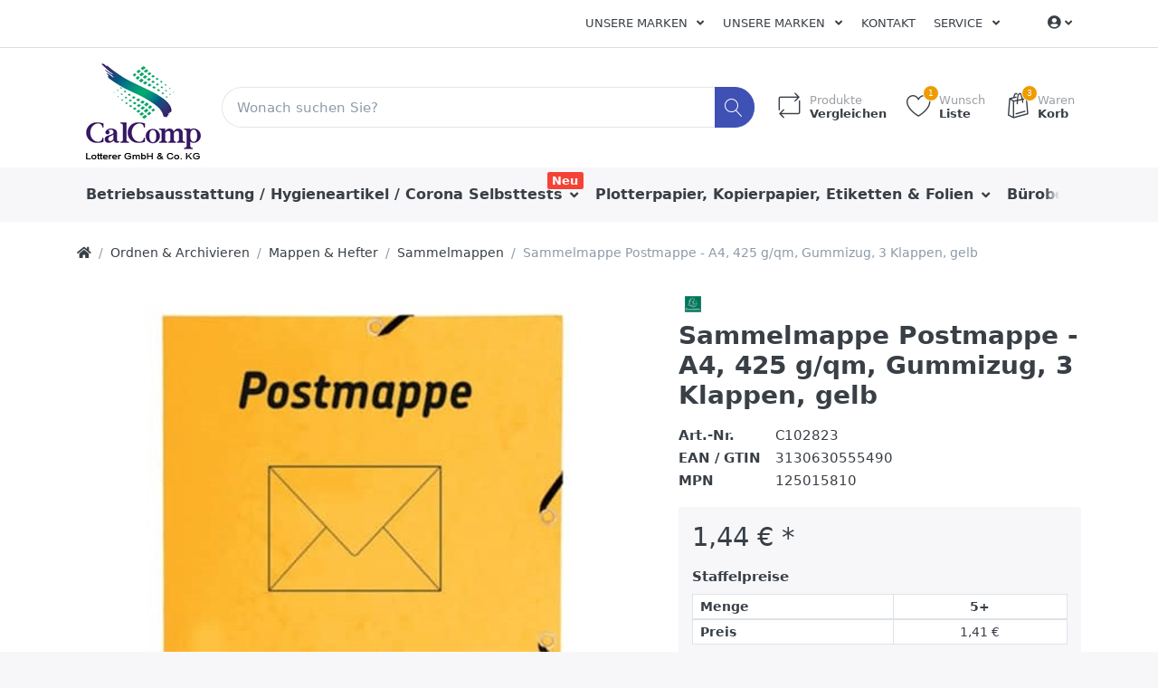

--- FILE ---
content_type: text/html; charset=utf-8
request_url: https://www.lotterer.de/p/sammelmappe-postmappe-a4-425-g-qm-gummizug-3-klappen-gelb
body_size: 22905
content:

<!DOCTYPE html>
<html  id="" lang="de" dir="ltr" data-pnotify-firstpos1="0">
<head>
    <meta charset="utf-8">
    <title itemprop="name">Lotterer GmbH & Co. KG. Sammelmappe Postmappe - A4, 425 g/qm, Gummizug, 3 Klappen, gelb</title>
    <meta http-equiv="x-ua-compatible" content="ie=edge">
    <meta name="viewport" content="width=device-width, initial-scale=1.0, maximum-scale=1.0, minimum-scale=1.0, user-scalable=no, viewport-fit=cover, shrink-to-fit=no">
    <meta name="HandheldFriendly" content="true">
    <meta name="description" content="Ihr professioneller Bürohändler, hier erhalten Sie alles für ihr Büro, sämtliches Büromaterial sowie Tinte, Toner, Kopierpapier, Drucker, Plotter Papier, Kaffee, Hygieneartikel, Toilettenpapier, Küchenrollen und vieles mehr" />
    <meta name="keywords" content="Lotterer, Lotterer GmbH &amp; Co. KG, Lotterer.de, Büro, Tinte, Toner, Plotter, Plotterpapier, office, Office, Büromaterialien, OCE, Canon, HP , Brother, PPC Rollen, Kopierpapier, Drucker, Plotter Papier, Kaffee, Toilettenpapier, Küchenrollen, Hygieneartikel, Toilettenpapier, Fair Paper, Fairpaper, Canon, OCE, HP, Brother, Kaffee," />
    <meta name="generator" content="Smartstore 4.1.0.0" />
    <meta property="sm:root" content="/" />



    



<script>
    try {
        if (typeof navigator === 'undefined') navigator = {};
        html = document.documentElement;
        if (/Edge\/\d+/.test(navigator.userAgent)) { html.className += ' edge' }
        else if ('mozMatchesSelector' in html) { html.className += ' moz' }
        else if (/iPad|iPhone|iPod/.test(navigator.userAgent) && !window.MSStream) { html.className += ' ios' }
        else if ('webkitMatchesSelector' in html) { html.className += ' wkit' }
        else if (/constructor/i.test(window.HTMLElement)) { html.className += ' safari' };
        html.className += (this.top === this.window ? ' not-' : ' ') + 'framed';
    } catch (e) { }
</script>
<!--[if !IE]>-->
<script>var ieMode = 0; try { if (document.documentMode) { ieMode = document.documentMode; html.className += ' ie iepost8 ie' + document.documentMode } else { html.className += ' not-ie' }; } catch (e) { }; navigator.isIE = ieMode</script>
<!-- <![endif]-->

<script>
    if (navigator.isIE) {
        document.addEventListener('DOMContentLoaded', function () {
            // Add html alert after header, before content
            const alert = document.createElement('div');
            alert.className = 'container alert alert-warning mt-3';
            alert.innerText = "Sie verwenden einen nicht unterstützten Browser! Bitte ziehen Sie in Betracht, zu einem modernen Browser wie Google Chrome, Firefox oder Opera zu wechseln, um Ihr Einkaufserlebnis in vollen Zügen genießen zu können.";
            const page = document.getElementsByClassName('page-main');
            if (page.length < 1) return;

            const content = document.getElementById('content-wrapper');
            if (!content) return;

            page[0].insertBefore(alert, content);
        });
    }
</script>

    
    <meta name="accept-language" content="de-DE"/>


<script>
	window.Res = {
 "Common.Notification": "Benachrichtigung",  "Common.Close": "Schließen",  "Common.On": "An",  "Common.OK": "OK",  "Common.Cancel": "Abbrechen",  "Common.Off": "Aus",  "Common.CtrlKey": "Strg",  "Common.ShiftKey": "Umschalt",  "Common.AltKey": "Alt",  "Common.DelKey": "Entf",  "Common.EnterKey": "Eingabe",  "Common.EscKey": "Esc",  "Products.Longdesc.More": "Mehr anzeigen",  "Products.Longdesc.Less": "Weniger anzeigen",  "Jquery.Validate.Email": "Bitte geben Sie eine gültige E-Mail-Adresse ein.",  "Jquery.Validate.Required": "Diese Angabe ist erforderlich.",  "Jquery.Validate.Remote": "Bitte korrigieren Sie dieses Feld.",  "Jquery.Validate.Url": "Bitte geben Sie eine gültige URL ein.",  "Jquery.Validate.Date": "Bitte geben Sie ein gültiges Datum ein.",  "Jquery.Validate.DateISO": "Bitte geben Sie ein gültiges Datum (nach ISO) ein.",  "Jquery.Validate.Number": "Bitte geben Sie eine gültige Nummer ein.",  "Jquery.Validate.Digits": "Bitte geben Sie nur Ziffern ein.",  "Jquery.Validate.Creditcard": "Bitte geben Sie eine gültige Kreditkartennummer ein.",  "Jquery.Validate.Equalto": "Wiederholen Sie bitte die Eingabe.",  "Jquery.Validate.Maxlength": "Bitte geben Sie nicht mehr als {0} Zeichen ein.",  "Jquery.Validate.Minlength": "Bitte geben Sie mindestens {0} Zeichen ein.",  "Jquery.Validate.Rangelength": "Die Länge der Eingabe darf minimal {0} und maximal {1} Zeichen lang sein.",  "jquery.Validate.Range": "Bitte geben Sie einen Wert zwischen {0} und {1} ein.",  "Jquery.Validate.Max": "Bitte geben Sie einen Wert kleiner oder gleich {0} ein.",  "Jquery.Validate.Min": "Bitte geben Sie einen Wert größer oder gleich {0} ein.",  "Admin.Common.AreYouSure": "Sind Sie sicher?",  "FileUploader.Dropzone.Message": "Zum Hochladen Dateien hier ablegen oder klicken",  "FileUploader.Dropzone.DictDefaultMessage": "Dateien zum Hochladen hier ablegen",  "FileUploader.Dropzone.DictFallbackMessage": "Ihr Browser unterstützt keine Datei-Uploads per Drag'n'Drop.",  "FileUploader.Dropzone.DictFallbackText": "Bitte benutzen Sie das untenstehende Formular, um Ihre Dateien wie in längst vergangenen Zeiten hochzuladen.",  "FileUploader.Dropzone.DictFileTooBig": "Die Datei ist zu groß ({{filesize}}MB). Maximale Dateigröße: {{maxFilesize}}MB.",  "FileUploader.Dropzone.DictInvalidFileType": "Dateien dieses Typs können nicht hochgeladen werden.",  "FileUploader.Dropzone.DictResponseError": "Der Server gab die Antwort {{statusCode}} zurück.",  "FileUploader.Dropzone.DictCancelUpload": "Upload abbrechen",  "FileUploader.Dropzone.DictUploadCanceled": "Upload abgebrochen.",  "FileUploader.Dropzone.DictCancelUploadConfirmation": "Sind Sie sicher, dass Sie den Upload abbrechen wollen?",  "FileUploader.Dropzone.DictRemoveFile": "Datei entfernen",  "FileUploader.Dropzone.DictMaxFilesExceeded": "Sie können keine weiteren Dateien hochladen.",  "FileUploader.StatusWindow.Uploading.File": "Datei wird hochgeladen",  "FileUploader.StatusWindow.Uploading.Files": "Dateien werden hochgeladen",  "FileUploader.StatusWindow.Complete.File": "Upload abgeschlossen",  "FileUploader.StatusWindow.Complete.Files": "Uploads abgeschlossen",  "FileUploader.StatusWindow.Canceled.File": "Upload abgebrochen",  "FileUploader.StatusWindow.Canceled.Files": "Uploads abgebrochen",     };

    window.ClientId = "109d05b6-674d-41ae-94d8-abb66847c4fd";
</script>


    
    <link as="image" href="//www.lotterer.de/media/332322/content/Lotterer_Logo_04_web.jpg" rel="preload" />
<link as="font" crossorigin="" href="/Content/fontastic/fonts/fontastic.woff" rel="preload" />
<link as="font" crossorigin="" href="/Content/vendors/fa5/webfonts/fa-solid-900.woff2" rel="preload" />
<link as="font" crossorigin="" href="/Content/vendors/fa5/webfonts/fa-regular-400.woff2" rel="preload" />


    

    <link rel="shortcut icon" href="//www.lotterer.de/media/332324/content/favicon.ico?v=4.1" />

    <!-- png icons -->
    <link rel="icon" type="image/png" sizes="16x16" href="//www.lotterer.de/media/332323/content/Icon_CalComp.png?size=16">
    <link rel="icon" type="image/png" sizes="32x32" href="//www.lotterer.de/media/332323/content/Icon_CalComp.png?size=32">
    <link rel="icon" type="image/png" sizes="96x96" href="//www.lotterer.de/media/332323/content/Icon_CalComp.png?size=96">
    <link rel="icon" type="image/png" sizes="196x196" href="//www.lotterer.de/media/332323/content/Icon_CalComp.png?size=196">

    <!-- Apple touch icons -->
    <link rel="apple-touch-icon" sizes="57x57" href="//www.lotterer.de/media/332329/content/Lotterer_Icon_web.jpg?size=57">
    <link rel="apple-touch-icon" sizes="60x60" href="//www.lotterer.de/media/332329/content/Lotterer_Icon_web.jpg?size=60">
    <link rel="apple-touch-icon" sizes="72x72" href="//www.lotterer.de/media/332329/content/Lotterer_Icon_web.jpg?size=72">
    <link rel="apple-touch-icon" sizes="76x76" href="//www.lotterer.de/media/332329/content/Lotterer_Icon_web.jpg?size=76">
    <link rel="apple-touch-icon" sizes="114x114" href="//www.lotterer.de/media/332329/content/Lotterer_Icon_web.jpg?size=114">
    <link rel="apple-touch-icon" sizes="120x120" href="//www.lotterer.de/media/332329/content/Lotterer_Icon_web.jpg?size=120">
    <link rel="apple-touch-icon" sizes="144x144" href="//www.lotterer.de/media/332329/content/Lotterer_Icon_web.jpg?size=144">
    <link rel="apple-touch-icon" sizes="152x152" href="//www.lotterer.de/media/332329/content/Lotterer_Icon_web.jpg?size=152">
    <link rel="apple-touch-icon" sizes="180x180" href="//www.lotterer.de/media/332329/content/Lotterer_Icon_web.jpg?size=180">

    <!-- Microsoft tiles -->
        <meta name="msapplication-TileColor" content="#ffffff">
    <meta name="msapplication-TileImage" content="//www.lotterer.de/media/332323/content/Icon_CalComp.png?size=144">
    <meta name="msapplication-config" content="/browserconfig.xml" />


    <link href="/bundles/css/kaiwroqv5h-z1rrtpbcsflbsbcvwh2pvbrxbslqbuw41?v=r_iu9C0McGILBwpJ5Jh0sPHr58ocqkB_QNBUvsmdW201" rel="stylesheet"/>

<link href="/Themes/Flex/Content/theme.scss" rel="stylesheet" type="text/css" />

    <script src="/bundles/js/w7ar7xaahjxetk7y541-liwb0fnuimdqdas0qtmrxoa1?v=8Ywxgy-xHzt53KjDA9qzUGP_Uv0gvVwf0iyEcYxaCGY1"></script>





    <script>jQuery(function () { if (SmartStore.globalization) { SmartStore.globalization.culture = {"name":"de-DE","englishName":"German (Germany)","nativeName":"Deutsch (Deutschland)","isRTL":false,"language":"de","numberFormat":{",":".",".":",","pattern":[1],"decimals":2,"groupSizes":[3],"+":"+","-":"-","NaN":"NaN","negativeInfinity":"-unendlich","positiveInfinity":"+unendlich","percent":{",":".",".":",","pattern":[0,0],"decimals":2,"groupSizes":[3],"symbol":"%"},"currency":{",":".",".":",","pattern":[8,3],"decimals":2,"groupSizes":[3],"symbol":"€"}},"dateTimeFormat":{"calendarName":"Gregorianischer Kalender","/":".",":":":","firstDay":1,"twoDigitYearMax":2029,"AM":null,"PM":null,"days":{"names":["Sonntag","Montag","Dienstag","Mittwoch","Donnerstag","Freitag","Samstag"],"namesAbbr":["So","Mo","Di","Mi","Do","Fr","Sa"],"namesShort":["So","Mo","Di","Mi","Do","Fr","Sa"]},"months":{"names":["Januar","Februar","März","April","Mai","Juni","Juli","August","September","Oktober","November","Dezember",""],"namesAbbr":["Jan.","Feb.","März","Apr.","Mai","Juni","Juli","Aug.","Sept.","Okt.","Nov.","Dez.",""]},"patterns":{"d":"dd.MM.yyyy","D":"dddd, d. MMMM yyyy","t":"HH:mm","T":"HH:mm:ss","g":"dd.MM.yyyy HH:mm","G":"dd.MM.yyyy HH:mm:ss","f":"dddd, d. MMMM yyyy HH:mm:ss","F":"dddd, d. MMMM yyyy HH:mm:ss","M":"d. MMMM","Y":"MMMM yyyy","u":"yyyy'-'MM'-'dd HH':'mm':'ss'Z'"}}}; }; });</script>
<meta property='sm:pagedata' content='{"type":"category","id":337,"menuItemId":1,"entityId":337,"parentId":51}' />
<meta property='og:site_name' content='Lotterer GmbH & Co.KG' />
<meta property='og:site' content='https://www.lotterer.de/' />
<meta property='og:url' content='https://www.lotterer.de/p/sammelmappe-postmappe-a4-425-g-qm-gummizug-3-klappen-gelb' />
<meta property='og:type' content='product' />
<meta property='og:title' content='Sammelmappe Postmappe - A4, 425 g/qm, Gummizug, 3 Klappen, gelb' />
<meta property='twitter:card' content='summary' />
<meta property='twitter:title' content='Sammelmappe Postmappe - A4, 425 g/qm, Gummizug, 3 Klappen, gelb' />
<meta property='og:image' content='https://www.lotterer.de/media/334341/catalog/3130630555490_1.jpg' />
<meta property='og:image:type' content='image/jpeg' />
<meta property='twitter:image' content='https://www.lotterer.de/media/334341/catalog/3130630555490_1.jpg' />
<meta property='og:image:alt' content='Bild von Sammelmappe Postmappe - A4, 425 g/qm, Gummizug, 3 Klappen, gelb' />
<meta property='twitter:image:alt' content='Bild von Sammelmappe Postmappe - A4, 425 g/qm, Gummizug, 3 Klappen, gelb' />
<meta property='og:image:width' content='800' />
<meta property='og:image:height' content='800' />
<meta property='article:published_time' content='01/01/0001 00:00:00' />


    <script src="/Scripts/smartstore.globalization.adapter.js"></script>


    <!--Powered by Smartstore - https://www.smartstore.com-->
</head>
<body class="lyt-cols-1">

	

<div id="page">
    <div class="canvas-blocker canvas-slidable"></div>

    <div class="page-main canvas-slidable">
            <header id="header">
                <div class="menubar-section d-none d-lg-block menubar-light">
                    <div class="container menubar-container">





<nav class="menubar navbar navbar-slide">
    <nav class="menubar-group ml-0">

    </nav>

	<nav class="menubar-group ml-auto">







<div class="cms-menu cms-menu-dropdown" data-menu-name="test">
	<div class="dropdown">
		<a data-toggle="dropdown" aria-haspopup="true" aria-expanded="false" href="#" rel="nofollow" class="menubar-link">
			<span >Unsere Marken</span>
			<i class="fal fa-angle-down menubar-caret"></i>
		</a>
			<div class="dropdown-menu dropdown-menu-left">
			<a href="https://www.lotterer.de/manufacturer/all" class="dropdown-item menu-link">
				<span >Alle Marken</span>
			</a>
	</div>

	</div>
</div>




<div class="cms-menu cms-menu-dropdown" data-menu-name="test">
	<div class="dropdown">
		<a data-toggle="dropdown" aria-haspopup="true" aria-expanded="false" href="#" rel="nofollow" class="menubar-link">
			<span >Unsere Marken</span>
			<i class="fal fa-angle-down menubar-caret"></i>
		</a>
			<div class="dropdown-menu dropdown-menu-left">
			<a href="https://www.lotterer.de/manufacturer/all" class="dropdown-item menu-link">
				<span >Alle Marken</span>
			</a>
	</div>

	</div>
</div>



			<a class="menubar-link" href="/contactus">Kontakt</a>




<div class="cms-menu cms-menu-dropdown" data-menu-name="helpandservice">
	<div class="dropdown">
		<a data-toggle="dropdown" aria-haspopup="true" aria-expanded="false" href="#" rel="nofollow" class="menubar-link">
			<span >Service</span>
			<i class="fal fa-angle-down menubar-caret"></i>
		</a>
			<div class="dropdown-menu dropdown-menu-left">
			<a href="/newproducts" class="dropdown-item menu-link">
				<span >Neu eingetroffen</span>
			</a>
			<a href="/manufacturer/all" class="dropdown-item menu-link">
				<span >Alle Marken</span>
			</a>
			<a href="/recentlyviewedproducts" class="dropdown-item menu-link">
				<span >Zuletzt angesehen</span>
			</a>
			<a href="/compareproducts" class="dropdown-item menu-link">
				<span >Produktliste vergleichen</span>
			</a>
					<div class="dropdown-divider"></div>
			<a href="/ueber-uns" class="dropdown-item menu-link">
				<span >&#220;ber uns</span>
			</a>
			<a href="/versand-und-rueckgabe" class="dropdown-item menu-link">
				<span >Versandinfos</span>
			</a>
			<a href="/agb" class="dropdown-item menu-link">
				<span >AGB</span>
			</a>
	</div>

	</div>
</div>



	</nav>

    <nav class="menubar-group menubar-group--special">
                        
    </nav>

        <nav id="menubar-my-account" class="menubar-group">
            <div class="dropdown">
                <a class="menubar-link" data-toggle=dropdown aria-haspopup="true" aria-expanded="false" href="/customer/info" rel="nofollow">
                    <i class="fas fa-user-circle menubar-icon"></i>

					    <span></span>
                        <i class="fal fa-angle-down menubar-caret"></i>
                </a>



    <div class="dropdown-menu dropdown-menu-right">
        


		<a class="dropdown-item" href="/customer/info" rel="nofollow">
			<i class="fal fa-user fa-fw"></i>
			<span>Mein Konto</span>
		</a>

        

            <a class="dropdown-item" href="/wishlist">
                <i class="fal fa-heart fa-fw"></i>
				<span>Wunschliste</span> 
				<span class="wishlist-qty badge badge-success d-none">0</span>
			</a> 
                    <a id="topcartlink" class="dropdown-item" href="/cart">
                <i class="fal fa-shopping-bag fa-fw"></i>
				<span>Warenkorb</span> 
				<span class="cart-qty badge badge-success d-none">0</span>
			</a>
        <div class="dropdown-divider"></div>
        <a class="dropdown-item" href="/logout" rel="nofollow">
            <i class="fal fa-sign-out-alt fa-fw"></i>
			<span>Abmelden</span>
		</a>



    </div>
            </div>



        </nav>

</nav>




                    </div>
                </div>
                <div class="shopbar-section shopbar-light"> 
                    <div class="container shopbar-container">

<div class="shopbar">
	<div class="shopbar-col-group shopbar-col-group-brand">
		<!-- LOGO -->
		<div class="shopbar-col shop-logo">

<a href="/" class="brand">          
        <img src='//www.lotterer.de/media/332322/content/Lotterer_Logo_04_web.jpg' 
            alt="Lotterer GmbH &amp; Co.KG" 
            title="Lotterer GmbH &amp; Co.KG"
			class="img-fluid"
            width="150"
            height="120" />
</a>

		</div>

		<!-- SEARCH -->
		<div class="shopbar-col shopbar-search">

<form action="/search" class="instasearch-form" method="get">
	<input type="text"
			class="instasearch-term form-control"
			name="q"
			placeholder="Wonach suchen Sie?"
		    data-instasearch="true"
			data-minlength="3"
			data-showthumbs="true"
			data-url="/instantsearch"
            data-origin="Search/Search"
			 autocomplete="off" />

	<button type="submit" class="btn btn-primary btn-icon instasearch-button" title="Suchen">
		<i class="icm icm-magnifier instasearch-icon"></i>
	</button>

	<div class="instasearch-drop">
		<div class="instasearch-drop-body clearfix"></div>
	</div>


</form>
		</div>
	</div>

	<div class="shopbar-col-group shopbar-col-group-tools">
		<!-- TOOLS -->


<div class="shopbar-col shopbar-tools" data-summary-href="/shoppingcart/cartsummary?cart=True&amp;wishlist=True&amp;compare=True">

	<!-- Hamburger Menu -->
	<div class="shopbar-tool d-lg-none" id="shopbar-menu">
		<a class="shopbar-button" href="#" data-toggle="offcanvas" data-autohide="true" data-placement="left" data-fullscreen="false" data-disablescrolling="true" data-target="#offcanvas-menu">
			<span class="shopbar-button-icon">
				<i class="icm icm-menu"></i>
			</span>
			<span class="shopbar-button-label-sm">
				Menü
			</span>
		</a>
	</div>



	<!-- User -->
	<div class="shopbar-tool d-lg-none" id="shopbar-user">
		<a class="shopbar-button" href="/customer/info">
			<span class="shopbar-button-icon">
				<i class="icm icm-user"></i>
			</span>
			<span class="shopbar-button-label-sm">
				Mein Konto
			</span>
		</a>
	</div>

		<div class="shopbar-tool" id="shopbar-compare" data-target="#compare-tab">
			<a href="/compareproducts"  class="shopbar-button navbar-toggler" data-toggle="offcanvas" data-summary-href="/shoppingcart/cartsummary?compare=True"
			   data-autohide="true" data-placement="right" data-fullscreen="false" data-disablescrolling="true" data-target="#offcanvas-cart">
				<span class="shopbar-button-icon">
					<i class="icm icm-repeat"></i>
					<span class='badge badge-pill label-cart-amount badge-warning' style="display:none" data-bind-to="CompareItemsCount">0</span>
				</span>
				<span class="shopbar-button-label">
					<span>Produkte</span><br />
					<strong>Vergleichen</strong>
				</span>
				<span class="shopbar-button-label-sm">
					Vergleichen
				</span>
			</a>
		</div>

		<div class="shopbar-tool" id="shopbar-wishlist" data-target="#wishlist-tab">
			<a href="/wishlist" class="shopbar-button navbar-toggler" data-toggle="offcanvas" data-summary-href="/shoppingcart/cartsummary?wishlist=True"
				data-autohide="true" data-placement="right" data-fullscreen="false" data-disablescrolling="true" data-target="#offcanvas-cart">
				<span class="shopbar-button-icon">
					<i class="icm icm-heart"></i>
					<span class='badge badge-pill label-cart-amount badge-warning' style="display:none" data-bind-to="WishlistItemsCount">0</span>
				</span>
				<span class="shopbar-button-label">
					<span>Wunsch</span><br />
					<strong>Liste</strong>
				</span>
				<span class="shopbar-button-label-sm">
					Wunschliste
				</span>
			</a>
		</div>

		<div class="shopbar-tool" id="shopbar-cart" data-target="#cart-tab">
			<a href="/cart" class="shopbar-button navbar-toggler" data-toggle="offcanvas" data-summary-href="/shoppingcart/cartsummary?cart=True"
			   data-autohide="true" data-placement="right" data-fullscreen="false" data-disablescrolling="true" data-target="#offcanvas-cart">
				<span class="shopbar-button-icon">
					<i class="icm icm-bag"></i>
					<span class='badge badge-pill label-cart-amount badge-warning' style="display:none" data-bind-to="CartItemsCount">
						0
					</span>
				</span>
				<span class="shopbar-button-label">
					<span>Waren</span><br />
					<strong>Korb</strong>
				</span>
				<span class="shopbar-button-label-sm">
					Warenkorb
				</span>
			</a>
		</div>



</div>



	</div>
</div>
                    </div>
                </div>
                <div class="megamenu-section d-none d-lg-block">
                    <nav class='navbar navbar-light'>
                        <div class="container megamenu-container">



<div class="megamenu simple">



<div class="cms-menu cms-menu-navbar" data-menu-name="main">
    <div class="megamenu-nav megamenu-nav--prev alpha">
	    <a href="#" class="megamenu-nav-btn btn btn-icon"><i class="far fa-chevron-left"></i></a>
    </div>

    <ul class="navbar-nav flex-row flex-nowrap" id="menu-main">

            <li id="main-nav-item-565998" data-id="565998" class="nav-item dropdown-submenu">
                <a href="/c/betriebsausstattung-lager" class="nav-link menu-link dropdown-toggle" aria-expanded="false" data-target="#dropdown-menu-565998">
					<span >Betriebsausstattung / Hygieneartikel / Corona Selbsttests</span>
                </a>
                    <label class="badge badge-danger">Neu</label>
            </li>
            <li id="main-nav-item-566077" data-id="566077" class="nav-item dropdown-submenu">
                <a href="/c/papier-etiketten-folien" class="nav-link menu-link dropdown-toggle" aria-expanded="false" data-target="#dropdown-menu-566077">
					<span >Plotterpapier, Kopierpapier, Etiketten &amp; Folien</span>
                </a>
            </li>
            <li id="main-nav-item-566098" data-id="566098" class="nav-item dropdown-submenu">
                <a href="/c/buerobedarf" class="nav-link menu-link dropdown-toggle" aria-expanded="false" data-target="#dropdown-menu-566098">
					<span >B&#252;robedarf</span>
                </a>
            </li>
            <li id="main-nav-item-566175" data-id="566175" class="nav-item dropdown-submenu">
                <a href="/c/tinte-toner" class="nav-link menu-link dropdown-toggle" aria-expanded="false" data-target="#dropdown-menu-566175">
					<span >Tinte &amp; Toner</span>
                </a>
            </li>
            <li id="main-nav-item-566186" data-id="566186" class="nav-item dropdown-submenu expanded">
                <a href="/c/ordnen-archivieren" class="nav-link menu-link dropdown-toggle" aria-expanded="false" data-target="#dropdown-menu-566186">
					<span >Ordnen &amp; Archivieren</span>
                </a>
            </li>

            <li class="nav-item dropdown" data-id="-1">
                <a href="#" class="nav-link dropdown-toggle" aria-expanded="false" data-target="#dropdown-menu--1">
                    Mehr
                </a>
            </li>
    </ul>

    <div class="megamenu-nav megamenu-nav--next omega">
	    <a href="#" class="megamenu-nav-btn btn btn-icon"><i class="far fa-chevron-right"></i></a>
    </div>
</div>
</div>

<div class="megamenu-dropdown-container simple">
        <div id="dropdown-menu-565998" data-id="565998">
            <div class='dropdown-menu'>        <a href="/c/hygiene-reinigung" id="dropdown-item-565999" data-id="565999" class="dropdown-item">
            <span >Hygiene / Reinigung / Corona Selbsttests</span>
        </a>
        <a href="/c/gebaeude-raumausstattung" id="dropdown-item-566034" data-id="566034" class="dropdown-item">
            <span >Geb&#228;ude &amp; Raumausstattung</span>
        </a>
        <a href="/c/kueche-catering" id="dropdown-item-566039" data-id="566039" class="dropdown-item">
            <span >K&#252;che &amp; Catering</span>
        </a>
        <a href="/c/elektrokleingeraete" id="dropdown-item-566044" data-id="566044" class="dropdown-item">
            <span >Elektrokleinger&#228;te</span>
        </a>
        <a href="/c/lagerausstattung" id="dropdown-item-566051" data-id="566051" class="dropdown-item">
            <span >Lagerausstattung</span>
        </a>
        <a href="/c/arbeitsschutz-sicherheit" id="dropdown-item-566067" data-id="566067" class="dropdown-item">
            <span >Arbeitsschutz &amp; Sicherheit</span>
        </a>
</div>
        </div>
        <div id="dropdown-menu-566077" data-id="566077">
            <div class='dropdown-menu'>        <a href="/c/plotterpapier" id="dropdown-item-566078" data-id="566078" class="dropdown-item">
            <span >Plotterpapier</span>
        </a>
        <a href="/c/papier" id="dropdown-item-566079" data-id="566079" class="dropdown-item">
            <span >Kopierpapier, Endlospapier, Recyclingpapier</span>
        </a>
        <a href="/c/etiketten" id="dropdown-item-566089" data-id="566089" class="dropdown-item">
            <span >Etiketten</span>
        </a>
        <a href="/c/folien" id="dropdown-item-566095" data-id="566095" class="dropdown-item">
            <span >Folien</span>
        </a>
</div>
        </div>
        <div id="dropdown-menu-566098" data-id="566098">
            <div class='dropdown-menu'>        <a href="/c/buecher" id="dropdown-item-566099" data-id="566099" class="dropdown-item">
            <span >B&#252;cher</span>
        </a>
        <a href="/c/schreibtisch-organisation" id="dropdown-item-566102" data-id="566102" class="dropdown-item">
            <span >Schreibtisch Organisation</span>
        </a>
        <a href="/c/formulare-vertraege" id="dropdown-item-566117" data-id="566117" class="dropdown-item">
            <span >Formulare &amp; Vertr&#228;ge</span>
        </a>
        <a href="/c/kalender" id="dropdown-item-566121" data-id="566121" class="dropdown-item">
            <span >Kalender</span>
        </a>
        <a href="/c/buerokleinteile" id="dropdown-item-566125" data-id="566125" class="dropdown-item">
            <span >B&#252;rokleinteile</span>
        </a>
        <a href="/c/kleber" id="dropdown-item-566128" data-id="566128" class="dropdown-item">
            <span >Kleber</span>
        </a>
        <a href="/c/locher-heftgeraete" id="dropdown-item-566134" data-id="566134" class="dropdown-item">
            <span >Locher &amp; Heftger&#228;te</span>
        </a>
        <a href="/c/schreibunterlagen" id="dropdown-item-566141" data-id="566141" class="dropdown-item">
            <span >Schreibunterlagen</span>
        </a>
        <a href="/c/bloecke-notizbuecher" id="dropdown-item-566143" data-id="566143" class="dropdown-item">
            <span >Bl&#246;cke &amp; Notizb&#252;cher</span>
        </a>
        <a href="/c/schreiben-korrigieren" id="dropdown-item-566148" data-id="566148" class="dropdown-item">
            <span >Schreiben &amp; Korrigieren</span>
        </a>
        <a href="/c/stempel" id="dropdown-item-566167" data-id="566167" class="dropdown-item">
            <span >Stempel</span>
        </a>
        <a href="/c/haftnotizen" id="dropdown-item-566169" data-id="566169" class="dropdown-item">
            <span >Haftnotizen</span>
        </a>
        <a href="/c/zettel-zettelkaesten" id="dropdown-item-566172" data-id="566172" class="dropdown-item">
            <span >Zettel &amp; Zettelk&#228;sten</span>
        </a>
</div>
        </div>
        <div id="dropdown-menu-566175" data-id="566175">
            <div class='dropdown-menu'>        <a href="/c/farb-korrekturbaender" id="dropdown-item-566176" data-id="566176" class="dropdown-item">
            <span >Farb- &amp; Korrekturb&#228;nder</span>
        </a>
        <a href="/c/tintenpatronen-toner" id="dropdown-item-566179" data-id="566179" class="dropdown-item">
            <span >Tintenpatronen &amp; Toner</span>
        </a>
        <a href="/c/thermotransferbaender-thermorollen" id="dropdown-item-566184" data-id="566184" class="dropdown-item">
            <span >Thermotransferb&#228;nder &amp; Thermorollen</span>
        </a>
</div>
        </div>
        <div id="dropdown-menu-566186" data-id="566186">
            <div class='dropdown-menu'>        <a href="/c/archivierung" id="dropdown-item-566187" data-id="566187" class="dropdown-item">
            <span >Archivierung</span>
        </a>
        <a href="/c/dokumentenboxen-taschen" id="dropdown-item-566192" data-id="566192" class="dropdown-item">
            <span >Dokumentenboxen &amp; Taschen</span>
        </a>
        <a href="/c/prospekt-sichthuellen" id="dropdown-item-566197" data-id="566197" class="dropdown-item">
            <span >Prospekt- &amp; Sichth&#252;llen</span>
        </a>
        <a href="/c/mappen-hefter" id="dropdown-item-566201" data-id="566201" class="dropdown-item">
            <span >Mappen &amp; Hefter</span>
        </a>
        <a href="/c/registratur" id="dropdown-item-566213" data-id="566213" class="dropdown-item">
            <span >Registratur</span>
        </a>
        <a href="/c/ordner-ringbuecher" id="dropdown-item-566215" data-id="566215" class="dropdown-item">
            <span >Ordner &amp; Ringb&#252;cher</span>
        </a>
</div>
        </div>
        <div id="dropdown-menu-566224" data-id="566224">
            <div class='dropdown-menu'>        <a href="/c/briefumschlaege" id="dropdown-item-566225" data-id="566225" class="dropdown-item">
            <span >Briefumschl&#228;ge</span>
        </a>
        <a href="/c/kartons-fuellmaterial" id="dropdown-item-566230" data-id="566230" class="dropdown-item">
            <span >Kartons &amp; F&#252;llmaterial</span>
        </a>
        <a href="/c/versandtaschen-rollen" id="dropdown-item-566233" data-id="566233" class="dropdown-item">
            <span >Versandtaschen &amp; Rollen</span>
        </a>
        <a href="/c/versand-zubehoer" id="dropdown-item-566239" data-id="566239" class="dropdown-item">
            <span >Versand Zubeh&#246;r</span>
        </a>
</div>
        </div>
        <div id="dropdown-menu-566245" data-id="566245">
            <div class='dropdown-menu'>        <a href="/plotter" id="dropdown-item-566246" data-id="566246" class="dropdown-item">
            <span >Plotter &amp; Faltmaschinen</span>
        </a>
        <a href="/c/drucker-scanner-faxgeraete" id="dropdown-item-566247" data-id="566247" class="dropdown-item">
            <span >Drucker, Scanner &amp; Faxger&#228;te</span>
        </a>
        <a href="/c/faxgeraete" id="dropdown-item-566252" data-id="566252" class="dropdown-item">
            <span >Dokumentenscanner &amp; Faxger&#228;te</span>
        </a>
        <a href="/c/telefone-smartphones" id="dropdown-item-566253" data-id="566253" class="dropdown-item">
            <span >Telefone &amp; Smartphones</span>
        </a>
        <a href="/c/bargeldabwicklung" id="dropdown-item-566261" data-id="566261" class="dropdown-item">
            <span >Bargeldabwicklung</span>
        </a>
        <a href="/c/audio-hifi" id="dropdown-item-566268" data-id="566268" class="dropdown-item">
            <span >Audio &amp; HiFi</span>
        </a>
        <a href="/c/batterien-akkus-stromquellen" id="dropdown-item-566271" data-id="566271" class="dropdown-item">
            <span >Batterien, Akkus &amp; Stromquellen</span>
        </a>
        <a href="/c/kameras-videos-zubehoer" id="dropdown-item-566274" data-id="566274" class="dropdown-item">
            <span >Kameras, Videos &amp; Zubeh&#246;r</span>
        </a>
        <a href="/c/pc-zubehoer" id="dropdown-item-566276" data-id="566276" class="dropdown-item">
            <span >PC Zubeh&#246;r</span>
        </a>
        <a href="/c/videospiele" id="dropdown-item-566285" data-id="566285" class="dropdown-item">
            <span >Videospiele</span>
        </a>
        <a href="/c/kabel-steckdosen-adapter" id="dropdown-item-566289" data-id="566289" class="dropdown-item">
            <span >Kabel, Steckdosen &amp; Adapter</span>
        </a>
        <a href="/c/bueromaschinen" id="dropdown-item-566293" data-id="566293" class="dropdown-item">
            <span >B&#252;romaschinen</span>
        </a>
        <a href="/c/rechner" id="dropdown-item-566305" data-id="566305" class="dropdown-item">
            <span >Rechner</span>
        </a>
        <a href="/c/monitore-zubehoer" id="dropdown-item-566308" data-id="566308" class="dropdown-item">
            <span >Monitore &amp; Zubeh&#246;r</span>
        </a>
        <a href="/c/speichermedien-zubehoer" id="dropdown-item-566313" data-id="566313" class="dropdown-item">
            <span >Speichermedien &amp; Zubeh&#246;r</span>
        </a>
        <a href="/c/software" id="dropdown-item-566319" data-id="566319" class="dropdown-item">
            <span >Software</span>
        </a>
</div>
        </div>
        <div id="dropdown-menu-566321" data-id="566321">
            <div class='dropdown-menu'>        <a href="/c/basteln" id="dropdown-item-566322" data-id="566322" class="dropdown-item">
            <span >Basteln</span>
        </a>
        <a href="/c/schule" id="dropdown-item-566329" data-id="566329" class="dropdown-item">
            <span >Schule</span>
        </a>
        <a href="/c/zeichnen-malen" id="dropdown-item-566335" data-id="566335" class="dropdown-item">
            <span >Zeichnen &amp; Malen</span>
        </a>
</div>
        </div>
        <div id="dropdown-menu-566348" data-id="566348">
            <div class='dropdown-menu'>        <a href="/c/ausstellungssysteme" id="dropdown-item-566349" data-id="566349" class="dropdown-item">
            <span >Ausstellungssysteme</span>
        </a>
        <a href="/c/flipcharts-zubehoer" id="dropdown-item-566351" data-id="566351" class="dropdown-item">
            <span >Flipcharts &amp; Zubeh&#246;r</span>
        </a>
        <a href="/c/tafeln-waende" id="dropdown-item-566356" data-id="566356" class="dropdown-item">
            <span >Tafeln &amp; W&#228;nde</span>
        </a>
        <a href="/c/information-werbung" id="dropdown-item-566360" data-id="566360" class="dropdown-item">
            <span >Information &amp; Werbung</span>
        </a>
        <a href="/c/moderation" id="dropdown-item-566377" data-id="566377" class="dropdown-item">
            <span >Moderation</span>
        </a>
        <a href="/c/beamers-leinwaende" id="dropdown-item-566382" data-id="566382" class="dropdown-item">
            <span >Beamers &amp; Leinw&#228;nde</span>
        </a>
</div>
        </div>
        <div id="dropdown-menu-566388" data-id="566388">
            <div class='dropdown-menu'>        <a href="/c/tische" id="dropdown-item-566389" data-id="566389" class="dropdown-item">
            <span >Tische</span>
        </a>
        <a href="/c/schraenke" id="dropdown-item-566395" data-id="566395" class="dropdown-item">
            <span >Schr&#228;nke</span>
        </a>
        <a href="/c/moebelprogramme" id="dropdown-item-566400" data-id="566400" class="dropdown-item">
            <span >M&#246;belprogramme</span>
        </a>
        <a href="/c/lampen-leuchten" id="dropdown-item-566403" data-id="566403" class="dropdown-item">
            <span >Lampen &amp; Leuchten</span>
        </a>
        <a href="/c/sitzmoebel" id="dropdown-item-566407" data-id="566407" class="dropdown-item">
            <span >Sitzm&#246;bel</span>
        </a>
        <a href="/c/bodenschutzmatten" id="dropdown-item-566411" data-id="566411" class="dropdown-item">
            <span >Bodenschutzmatten</span>
        </a>
        <a href="/c/trennwaende" id="dropdown-item-566413" data-id="566413" class="dropdown-item">
            <span >Trennw&#228;nde</span>
        </a>
        <a href="/c/regalsysteme" id="dropdown-item-566415" data-id="566415" class="dropdown-item">
            <span >Regalsysteme</span>
        </a>
        <a href="/c/container" id="dropdown-item-566419" data-id="566419" class="dropdown-item">
            <span >Container </span>
        </a>
        <a href="/c/moebelzubehoer" id="dropdown-item-566421" data-id="566421" class="dropdown-item">
            <span >M&#246;belzubeh&#246;r</span>
        </a>
</div>
        </div>
        <div id="dropdown-menu-566423" data-id="566423">
            <div class='dropdown-menu'>        <a href="/c/arbeitsschutz" id="dropdown-item-566424" data-id="566424" class="dropdown-item">
            <span >Arbeitsschutz</span>
        </a>
        <a href="/c/baustellentechnik" id="dropdown-item-566436" data-id="566436" class="dropdown-item">
            <span >Baustellentechnik</span>
        </a>
        <a href="/c/chemikalien" id="dropdown-item-566444" data-id="566444" class="dropdown-item">
            <span >Chemikalien</span>
        </a>
        <a href="/c/betrieb" id="dropdown-item-566462" data-id="566462" class="dropdown-item">
            <span >Betrieb</span>
        </a>
        <a href="/c/erste-hilfe-medizin-brandschutz" id="dropdown-item-566481" data-id="566481" class="dropdown-item">
            <span >Erste Hilfe, Medizin, Brandschutz</span>
        </a>
        <a href="/c/esd-produkte" id="dropdown-item-566489" data-id="566489" class="dropdown-item">
            <span >ESD-Produkte</span>
        </a>
        <a href="/c/gartentechnik-bedarf" id="dropdown-item-566495" data-id="566495" class="dropdown-item">
            <span >Gartentechnik &amp; -Bedarf</span>
        </a>
        <a href="/c/innovationswelt" id="dropdown-item-566504" data-id="566504" class="dropdown-item">
            <span >Innovationswelt</span>
        </a>
        <a href="/c/leitern-gerueste-steigtechnik" id="dropdown-item-566506" data-id="566506" class="dropdown-item">
            <span >Leitern, Ger&#252;ste &amp; Steigtechnik</span>
        </a>
        <a href="/c/raeder-rollen-reifen" id="dropdown-item-566524" data-id="566524" class="dropdown-item">
            <span >R&#228;der, Rollen &amp; Reifen</span>
        </a>
        <a href="/c/umweltschutz" id="dropdown-item-566530" data-id="566530" class="dropdown-item">
            <span >Umweltschutz</span>
        </a>
        <a href="/c/winterwelt" id="dropdown-item-566542" data-id="566542" class="dropdown-item">
            <span >Winterwelt</span>
        </a>
        <a href="/c/befestigungstechnik" id="dropdown-item-566545" data-id="566545" class="dropdown-item">
            <span >Befestigungstechnik</span>
        </a>
</div>
        </div>
        <div id="dropdown-menu-566555" data-id="566555">
            <div class='dropdown-menu'>        <a href="/c/lebensmittel-getraenke" id="dropdown-item-566556" data-id="566556" class="dropdown-item">
            <span >Lebensmittel &amp; Getr&#228;nke</span>
        </a>
        <a href="/c/eventartikel" id="dropdown-item-566563" data-id="566563" class="dropdown-item">
            <span >Eventartikel</span>
        </a>
        <a href="/c/geschenke-partyzubehoer" id="dropdown-item-566566" data-id="566566" class="dropdown-item">
            <span >Geschenke &amp; Partyzubeh&#246;r</span>
        </a>
        <a href="/c/unterwegs" id="dropdown-item-566574" data-id="566574" class="dropdown-item">
            <span >Unterwegs</span>
        </a>
        <a href="/c/heim-profiwerkzeuge" id="dropdown-item-566578" data-id="566578" class="dropdown-item">
            <span >Heim- &amp; Profiwerkzeuge</span>
        </a>
</div>
        </div>

        <div id="dropdown-menu--1" data-id="-1">
            <div class='dropdown-menu'>        <a href="/c/versand-poststelle" id="dropdown-item-566224" data-id="566224" class="dropdown-item">
            <span >Versand &amp; Poststelle</span>
        </a>
        <a href="/c/technik-bueromaschinen" id="dropdown-item-566245" data-id="566245" class="dropdown-item">
            <span >Plotter, Drucker &amp; B&#252;romaschinen</span>
        </a>
        <a href="/c/schul-bastelbedarf" id="dropdown-item-566321" data-id="566321" class="dropdown-item">
            <span >Schul &amp; Bastelbedarf</span>
        </a>
        <a href="/c/praesentation-konferenz" id="dropdown-item-566348" data-id="566348" class="dropdown-item">
            <span >Pr&#228;sentation &amp; Konferenz</span>
        </a>
        <a href="/c/bueromoebel" id="dropdown-item-566388" data-id="566388" class="dropdown-item">
            <span >B&#252;rom&#246;bel</span>
        </a>
        <a href="/c/industrie" id="dropdown-item-566423" data-id="566423" class="dropdown-item">
            <span >Industrie</span>
        </a>
        <a href="/c/weitere-sortimente" id="dropdown-item-566555" data-id="566555" class="dropdown-item">
            <span >Weitere Sortimente</span>
        </a>
</div>
        </div>
</div>


<script>
    $(function () {
        $(".megamenu-container").megaMenu();
    });
</script>    
						</div>
					</nav>
				</div>
			</header>

        <div id="content-wrapper">

            <section id="content" class="container">


<div class="breadcrumb-container d-none d-md-flex flex-wrap align-items-center mb-4">
	<ol class="breadcrumb mb-0" itemscope itemtype="http://schema.org/BreadcrumbList">
		<li class="breadcrumb-item" itemprop="itemListElement" itemscope itemtype="http://schema.org/ListItem">
			<a href="/" title="Home" itemprop="item">
				<meta itemprop="name" content="Startseite">
				<meta itemprop="position" content="1">
				<i class="fa fa-home"></i>
			</a>
		</li>
			<li class="breadcrumb-item" itemprop="itemListElement" itemscope itemtype="http://schema.org/ListItem">
					<a href="/c/ordnen-archivieren" title="Ordnen &amp; Archivieren" itemprop="item"><meta itemprop="position" content="2"><span itemprop="name" dir="auto">Ordnen &amp; Archivieren</span></a>
			</li>
			<li class="breadcrumb-item" itemprop="itemListElement" itemscope itemtype="http://schema.org/ListItem">
					<a href="/c/mappen-hefter" title="Mappen &amp; Hefter" itemprop="item"><meta itemprop="position" content="3"><span itemprop="name" dir="auto">Mappen &amp; Hefter</span></a>
			</li>
			<li class="breadcrumb-item" itemprop="itemListElement" itemscope itemtype="http://schema.org/ListItem">
					<a href="/c/sammelmappen" title="Sammelmappen" itemprop="item"><meta itemprop="position" content="4"><span itemprop="name" dir="auto">Sammelmappen</span></a>
			</li>
	</ol>
    <div class="breadcrumb-item active">
        <span>Sammelmappe Postmappe - A4, 425 g/qm, Gummizug, 3 Klappen, gelb</span>
    </div>
</div>




                <div id="content-body" class="row">


					<div id="content-center" class="col-lg-12">






<div class="page product-details-page" itemscope itemtype="http://schema.org/Product">


    <article class="pd page-body">

        <div id="main-update-container" class="update-container" data-url="/product/updateproductdetails?productId=89606&amp;bundleItemId=0">
<form action="/p/sammelmappe-postmappe-a4-425-g-qm-gummizug-3-klappen-gelb" id="pd-form" method="post">                <!-- Top Content: Picture, Description, Attrs, Variants, Bundle Items, Price etc. -->
                <section class="row pd-section pd-section-top">
                    <!-- Picture -->
                    <div class="col-12 col-md-6 col-lg-7 pd-data-col">


                        <div id="pd-gallery-container">

<div id="pd-gallery-container-inner">
    <div id="pd-gallery" class="mb-3">
        


<div class="gal-box">
    <!-- Thumbnail navigation -->
    <div class="gal-nav-cell gal-nav-hidden">
        <div class="gal-nav">
            <div class="gal-list">
                <div class="gal-track" itemscope itemtype="http://schema.org/ImageGallery">
                        <div class="gal-item" itemprop="associatedMedia" itemscope itemtype="http://schema.org/ImageObject">
                            <a class="gal-item-viewport"
                               itemprop="contentUrl"
                               href="//www.lotterer.de/media/334341/catalog/3130630555490_1.jpg"
                               data-type="image"
                               data-width="800"
                               data-height="800"
                               data-medium-image="//www.lotterer.de/media/334341/catalog/3130630555490_1.jpg?size=600"
                               title="Sammelmappe Postmappe - A4, 425 g/qm, Gummizug, 3 Klappen, gelb, Bild 1 gro&#223;"
                               data-picture-id="334341">
                                
<img src="//www.lotterer.de/media/334341/catalog/3130630555490_1.jpg?size=72"
     class="gal-item-content file-img"
     alt="Bild von Sammelmappe Postmappe - A4, 425 g/qm, Gummizug, 3 Klappen, gelb"
     title="Sammelmappe Postmappe - A4, 425 g/qm, Gummizug, 3 Klappen, gelb, Bild 1 gro&#223;" />
                            </a>
                        </div>
                </div>
            </div>
        </div>
    </div>
    <!-- Picture -->
    <div class="gal-cell">
        <div class="gal">
                    <div class="gal-item">
                        <a class="gal-item-viewport" href="//www.lotterer.de/media/334341/catalog/3130630555490_1.jpg"
                           data-thumb-image="//www.lotterer.de/media/334341/catalog/3130630555490_1.jpg?size=72"
                           data-medium-image="//www.lotterer.de/media/334341/catalog/3130630555490_1.jpg?size=600"
                           data-picture-id="334341">
                            
                                <img class="gal-item-content file-img"
                                     src="//www.lotterer.de/media/334341/catalog/3130630555490_1.jpg?size=600"
                                     data-zoom="//www.lotterer.de/media/334341/catalog/3130630555490_1.jpg"
                                     data-zoom-width="800"
                                     data-zoom-height="800"
                                     alt="Bild von Sammelmappe Postmappe - A4, 425 g/qm, Gummizug, 3 Klappen, gelb"
                                     title="Sammelmappe Postmappe - A4, 425 g/qm, Gummizug, 3 Klappen, gelb"
                                     itemprop="image" />
                        </a>
                    </div>
        </div>
    </div>
</div>


    </div>
</div>
                        </div>


                    </div>

                    <!-- Sidebar: Info, Price, Buttons etc. -->
                    <aside class="col-12 col-md-6 col-lg-5 pd-info-col zoom-window-container">


                        <!-- Title/Brand/ReviewSummary -->



<div class="pd-info pd-group">
	<!-- Brand -->
    <div class="pd-brand-block">
        <a class="pd-brand" href="/b/exacompta">
                <img class="pd-brand-picture" src="//www.lotterer.de/media/332506/catalog/Exacompta.jpg?size=256" alt="Bilder f&#252;r Hersteller Exacompta" title="Alle Produkte von Exacompta" />
        </a>
        <meta itemprop="brand" content="Exacompta">

            <meta itemprop="sku" content="C102823" />

            <meta itemprop="gtin" content="3130630555490" />

            <meta itemprop="mpn" content="125015810" />
    </div>

	<!-- Title -->
	<div class="page-title">
		<h1  class="pd-name" itemprop="name">
Sammelmappe Postmappe - A4, 425 g/qm, Gummizug, 3 Klappen, gelb		</h1>
	</div>

	<!-- Short description -->
</div>

<!-- Review Overview -->






                        <!-- Bundle Items -->

                            <!-- Product attributes (SKU, EAN, Weight etc.) -->
                            <div class="pd-attrs-container" data-partial="Attrs">



<table class="pd-attrs pd-group">

        <tr class="pd-attr-sku">
            <td>Art.-Nr.</td>
            <td itemprop="sku">C102823</td>
        </tr>

        <tr class="pd-attr-gtin">
            <td>EAN / GTIN</td>
            <td itemprop="gtin13">3130630555490</td>
        </tr>

        <tr class="pd-attr-mpn">
            <td>MPN</td>
            <td itemprop="mpn">125015810</td>
        </tr>





</table>



                            </div>
                            <!-- Offer box -->

<div class="pd-offer" itemprop="offers" itemscope itemtype="http://schema.org/Offer">
    <meta itemprop="itemCondition" content="http://schema.org/NewCondition" />
    <link itemprop="url" href="https://www.lotterer.de/p/sammelmappe-postmappe-a4-425-g-qm-gummizug-3-klappen-gelb" />
            <div class="pd-offer-price-container" data-partial="Price">



<div class="pd-offer-price">
		<!-- Current price -->
		<div class="pd-group clearfix">
			<div class="row sm-gutters pd-price-group">
				<div class="col-auto pd-price-block">
						<meta itemprop="priceCurrency" content="EUR" />
										<div class="pd-price">
							<meta itemprop="price" content="1.44" />

                        <span class="">
                            1,44 € *
                        </span>
					</div>
				</div>
			</div>

			<!-- Regular price -->
            


		</div>
		<!-- Tier prices -->
            <div class="pd-tierprices">



<div class="pd-tierprices pd-group">
	<h6 class="font-weight-medium mb-2">
		Staffelpreise
	</h6>
	<div class="table-responsive">
		<table class="table table-bordered table-sm table-tierprices">
			<thead>
				<tr>
					<th>Menge</th>
						<th class="pd-tierprice-qty text-center">
							5+
						</th>
				</tr>
			</thead>
			<tbody>
				<tr>
					<th>Preis</th>
						<td class="pd-tierprice-price text-nowrap text-center">
							1,41 €
						</td>
				</tr>
			</tbody>
		</table>
	</div>
</div>
            </div>
		<!-- Pangv & legal info -->
			<div class="pd-group">
									<div class="pd-legalinfo">
						zzgl. MwSt. (19%)  zzgl. <a href="/versand-und-rueckgabe">Versandkosten</a>
					</div>
			</div>
</div>
            </div>

    <meta itemprop="availability" content="http://schema.org/InStock" />


    <div class="pd-stock-info-container" data-partial="Stock">



<div class="pd-stock-info pd-group">
			<meta itemprop="availability" content="http://schema.org/InStock" />
		  <div class="pd-stock pd-instock">2604 am Lager</div>

			<div class="deliverytime-group d-flex">
				<span class="delivery-date-block">
                        <span>Lieferung:</span>
											<span class="delivery-date"><b>Mo, 19.</b> - <b>Di, 20. Jan.</b></span>
				</span>
			</div>

</div>
    </div>



    <div class="pd-offer-actions-container" data-partial="OfferActions">



<div class="row pd-offer-actions">
                <div class="col pd-offer-action-qty">
                    


<div class="qty-input">
<input class="form-control form-control-lg" data-max="9999" data-min="1" data-postfix="" data-step="1" data-val="true" data-val-number="Das Feld &#39;EnteredQuantity&#39; muss numerisch sein." id="addtocart_89606_AddToCart_EnteredQuantity" name="addtocart_89606.AddToCart.EnteredQuantity" type="text" value="1" /></div>
                </div>
            <div class="col flex-grow-1">
                <a class="btn btn-primary btn-lg btn-block btn-add-to-cart ajax-cart-link"
                   href="#"
                   rel="nofollow"
                   data-href='/cart/addproduct/89606/1'
                   data-form-selector="#pd-form"
                   data-type="cart"
                   data-action="add"
                   data-toggle="offcanvas" data-target="#offcanvas-cart">
                    <i class="fa fa-cart-arrow-down d-none d-sm-inline-block d-md-none d-xl-inline-block"></i>
                    <span>In den Warenkorb</span>
                </a>
            </div>
</div>

    </div>




<div class="pd-actions-container">

		<div class="row sm-gutters pd-actions">
            <div class="col-3 pd-action-item" >
                    <a data-href='/cart/addproduct/89606/2' data-form-selector="#pd-form"
                       title="Auf die Wunschliste"
                       href="#"
                       class="pd-action-link pd-action-link-special ajax-cart-link action-add-to-wishlist"
                       rel="nofollow"
                       data-type="wishlist"
                       data-action="add">
                        <i class="pd-action-icon icm icm-heart"></i>
                            <span class="pd-action-label">Merken</span>
                    </a>
            </div>
            <div class="col-3 pd-action-item" >
                    <a data-href='/catalog/addproducttocompare/89606' 
                       title="Der Vergleichsliste hinzuf&#252;gen"
                       href="#"
                       class="pd-action-link pd-action-link-special action-compare ajax-cart-link"
                       rel="nofollow"
                       data-type="compare"
                       data-action="add">
                        <i class="pd-action-icon icm icm-repeat"></i>
                            <span class="pd-action-label">Vergleichen</span>
                    </a>
            </div>
            <div class="col-3 pd-action-item" >
                    <a class="pd-action-link action-ask-question action-ask-question" href="javascript:void(0)"
                       data-href="/product/askquestionajax/89606"
                       data-form-selector="#pd-form" rel="nofollow" title="Fragen zum Artikel?">
                        <i class="pd-action-icon icm icm-envelope"></i>
                            <span class="pd-action-label">Fragen?</span>
                    </a>
            </div>
            <div class="col-3 pd-action-item" >
                <a class="pd-action-link action-bullhorn" href="/product/emailafriend/89606" rel="nofollow">
                    <i class="pd-action-icon icm icm-bullhorn"></i>
                        <span class="pd-action-label">Weitersagen</span>
                </a>
            </div>
		</div>
</div>


</div>

<script>
    // Ask question
    $(document).on('click', '.action-ask-question', function (e) {
        e.preventDefault();
        const el = $(this);
		const form = el.data('form-selector');
		if (form) {  
			const href = el.data('href');
            $.ajax({
				cache: false,
                url: href,
                data: $(form).serialize(),
				success: function (response) {
					// Redirect to ask question get action
					if (response.redirect)
						location.href = response.redirect;
				}
            });
        }
    });
</script>

                        <!-- social share -->
                            <div class="pd-share d-flex justify-content-center mt-3">
                                <!-- AddThis Button BEGIN --><div class="addthis_toolbox addthis_default_style addthis_32x32_style"><a class="addthis_button_preferred_1"></a><a class="addthis_button_preferred_2"></a><a class="addthis_button_preferred_3"></a><a class="addthis_button_preferred_4"></a><a class="addthis_button_compact"></a><a class="addthis_counter addthis_bubble_style"></a></div><script type="text/javascript">var addthis_config = {"data_track_addressbar":false};</script><script type="text/javascript" src="//s7.addthis.com/js/300/addthis_widget.js#pubid=ra-50f6c18f03ecbb2f"></script><!-- AddThis Button END -->
                            </div>



                    </aside>
                </section>
</form>        </div>

        <!-- Bottom Content: Full Description, Specification, Review etc. -->
        <section class="pd-section pd-section-bottom">
                <!-- Tabs -->

<div class="pd-tabs tabbable nav-responsive" id="pd-tabs" data-breakpoint="&lt;md">
	<ul class="nav nav-tabs nav-tabs-line d-none">
		<li class="nav-item"><a class="nav-link active" href="#pd-tabs-1" data-toggle="tab" data-loaded="true"><span class="tab-caption">Beschreibung</span><span class="nav-link-summary">Postmappe A4 aus Colorspan-Karton Postmappe aus starkem Colorspan-Karton 425g/qm mit 3 Klappen und Gummizug f&#252;r einen sicheren Verschluss der Unterlagen. Mit Aufdruck Postmappe sowie Beschriftungslinien auf dem Deckel. In typischem Gelb, f&#252;r Briefzustellungen im Unternehmen oder auch f&#252;r Unterlag...</span></a></li>
	</ul><div class="tab-content">
		<div class="tab-content-header">
				<a href="javascript:void()" class="btn btn-secondary btn-flat btn-no-border offcanvas-closer rounded-0" title="Schließen">
		<i class="fa fa-chevron-left"></i>
		<span>Schließen</span>
	</a>


		</div><div class="tab-pane active" role="tabpanel" id="pd-tabs-1">
			<div  itemprop='description' class='long-text html-editor-content'>Postmappe A4 aus Colorspan-Karton Postmappe aus starkem Colorspan-Karton 425g/qm mit 3 Klappen und Gummizug für einen sicheren Verschluss der Unterlagen. Mit Aufdruck Postmappe sowie Beschriftungslinien auf dem Deckel. In typischem Gelb, für Briefzustellungen im Unternehmen oder auch für Unterlagen in der Schule. Größe (B x H): 24x32 cm für Format DIN A4.</div>

		</div>
	</div><input type='hidden' class='loaded-tab-name' name='LoadedTabs' value='#pd-tabs-1' />

</div><script>$(function() { $('#pd-tabs').responsiveNav(); })</script>






                <!-- Tags -->

                <!-- Related products -->
                <!-- Products also purchased -->


   
<div class="pd-also-purchased block block-boxed mb-3">
    <div class="block-title">
        <h3>Benutzer, die diesen Artikel gekauft haben, haben auch gekauft</h3>
    </div>
    <div class="block-body pt-0">
		<div class="artlist-carousel">






    <div id="artlist-2884909008" class='artlist artlist-grid artlist-4-cols'>



<article class="art" data-id="81778">
	<div class="art-picture-block">
			<a class='art-picture img-center-container' href="/p/ringbuch-aus-pp-500-mit-2-ringen-15mm-ruecken-20mm-blickdicht-fuer-format-din-a4-a154224" title="Zeige Details f&#252;r Ringbuch aus PP 500&#181; mit 2 Ringen 15mm, R&#252;cken 20mm, blickdicht, f&#252;r Format DIN A4" >
				<img src="//www.lotterer.de/media/322530/catalog/ringbuch-aus-pp-500-mit-2-ringen-15mm-ruecken-20mm-blickdicht-fuer-format-din-a4-A154224?size=256" alt="ringbuch-aus-pp-500-mit-2-ringen-15mm-ruecken-20mm-blickdicht-fuer-format-din-a4-A154224" title="Zeige Details f&#252;r Ringbuch aus PP 500&#181; mit 2 Ringen 15mm, R&#252;cken 20mm, blickdicht, f&#252;r Format DIN A4" loading="lazy" />
			</a>
	</div>




    <h3  class="art-name">
        <a href="/p/ringbuch-aus-pp-500-mit-2-ringen-15mm-ruecken-20mm-blickdicht-fuer-format-din-a4-a154224" title="Ringbuch aus PP 500&#181; mit 2 Ringen 15mm, R&#252;cken 20mm, blickdicht, f&#252;r Format DIN A4">
            <span>Ringbuch aus PP 500µ mit 2 Ringen 15mm, Rücken 20mm, blickdicht, für Format DIN A4</span>
        </a>
    </h3>







	<div class="art-price-block">
		<span class="art-price">
            2,38 € *
		</span>


	</div>













</article>




<article class="art" data-id="87878">
	<div class="art-picture-block">
			<a class='art-picture img-center-container' href="/p/landr-collegeblock-liniert-9-mm-4fach-lochung-a4-70-g-m-weiss-80-blatt" title="Zeige Details f&#252;r LANDR&#201;&#174; Collegeblock, liniert 9 mm, 4fach Lochung, A4, 70 g/m&#178;, wei&#223;, 80 Blatt" >
				<img src="//www.lotterer.de/media/332309/catalog/4006144615656_1.png?size=256" alt="Bild von LANDR&#201;&#174; Collegeblock, liniert 9 mm, 4fach Lochung, A4, 70 g/m&#178;, wei&#223;, 80 Blatt" title="Zeige Details f&#252;r LANDR&#201;&#174; Collegeblock, liniert 9 mm, 4fach Lochung, A4, 70 g/m&#178;, wei&#223;, 80 Blatt" loading="lazy" />
			</a>
	</div>




    <h3  class="art-name">
        <a href="/p/landr-collegeblock-liniert-9-mm-4fach-lochung-a4-70-g-m-weiss-80-blatt" title="LANDR&#201;&#174; Collegeblock, liniert 9 mm, 4fach Lochung, A4, 70 g/m&#178;, wei&#223;, 80 Blatt">
            <span>LANDRÉ® Collegeblock, liniert 9 mm, 4fach Lochung, A4, 70 g/m², weiß, 80 Blatt</span>
        </a>
    </h3>







	<div class="art-price-block">
		<span class="art-price">
            2,79 € *
		</span>


	</div>













</article>




<article class="art" data-id="90501">
	<div class="art-picture-block">
			<a class='art-picture img-center-container' href="/p/m-r-lineal-711160000-kunststoff-16cm-glasklar" title="Zeige Details f&#252;r M+R Lineal 711160000 Kunststoff 16cm glasklar" >
				<img src="//www.lotterer.de/media/335828/catalog/4004627210015_1.jpg?size=256" alt="Bild von M+R Lineal 711160000 Kunststoff 16cm glasklar" title="Zeige Details f&#252;r M+R Lineal 711160000 Kunststoff 16cm glasklar" loading="lazy" />
			</a>
	</div>




    <h3  class="art-name">
        <a href="/p/m-r-lineal-711160000-kunststoff-16cm-glasklar" title="M+R Lineal 711160000 Kunststoff 16cm glasklar">
            <span>M+R Lineal 711160000 Kunststoff 16cm glasklar</span>
        </a>
    </h3>







	<div class="art-price-block">
		<span class="art-price">
            0,17 € *
		</span>


	</div>













</article>




<article class="art" data-id="82955">
	<div class="art-picture-block">
			<a class='art-picture img-center-container' href="/p/veloflex-ringbuch-zeugnisse-sortiert-a4-pvc-2-mechanik-ring-16-mm" title="Zeige Details f&#252;r Veloflex&#174; Ringbuch Zeugnisse - sortiert, A4, PVC , 2-Mechanik, Ring-&#216; 16 mm" >
				<img src="//www.lotterer.de/media/324304/catalog/veloflex-ringbuch-zeugnisse-sortiert-a4-pvc-2-mechanik-ring-16-mm?size=256" alt="veloflex-ringbuch-zeugnisse-sortiert-a4-pvc-2-mechanik-ring-16-mm" title="Zeige Details f&#252;r Veloflex&#174; Ringbuch Zeugnisse - sortiert, A4, PVC , 2-Mechanik, Ring-&#216; 16 mm" loading="lazy" />
			</a>
	</div>




    <h3  class="art-name">
        <a href="/p/veloflex-ringbuch-zeugnisse-sortiert-a4-pvc-2-mechanik-ring-16-mm" title="Veloflex&#174; Ringbuch Zeugnisse - sortiert, A4, PVC , 2-Mechanik, Ring-&#216; 16 mm">
            <span>Veloflex® Ringbuch Zeugnisse - sortiert, A4, PVC , 2-Mechanik, Ring-Ø 16 mm</span>
        </a>
    </h3>







	<div class="art-price-block">
		<span class="art-price">
            5,93 € *
		</span>


	</div>













</article>




<article class="art" data-id="51114">
	<div class="art-picture-block">
			<a class='art-picture img-center-container' href="/p/stabilo-farbstift-greencolors-schreibfarbe-12er-sortiert-12-stueck" title="Zeige Details f&#252;r STABILO&#174; Farbstift GREENcolors, Schreibfarbe: 12er sortiert (12 St&#252;ck)" >
				<img src="//www.lotterer.de/media/279471/catalog/stabilo-farbstift-greencolors-schreibfarbe-12er-sortiert-12-stueck?size=256" alt="stabilo-farbstift-greencolors-schreibfarbe-12er-sortiert-12-stueck" title="Zeige Details f&#252;r STABILO&#174; Farbstift GREENcolors, Schreibfarbe: 12er sortiert (12 St&#252;ck)" loading="lazy" />
			</a>
	</div>




    <h3  class="art-name">
        <a href="/p/stabilo-farbstift-greencolors-schreibfarbe-12er-sortiert-12-stueck" title="STABILO&#174; Farbstift GREENcolors, Schreibfarbe: 12er sortiert (12 St&#252;ck)">
            <span>STABILO® Farbstift GREENcolors, Schreibfarbe: 12er sortiert (12 Stück)</span>
        </a>
    </h3>







	<div class="art-price-block">
		<span class="art-price">
            3,24 € *
		</span>


	</div>













</article>




<article class="art" data-id="25428">
	<div class="art-picture-block">
			<a class='art-picture img-center-container' href="/p/landr-zeichenblock-perforiert-a4-20-blatt-100-g/m-4-tier-motive-sortiert" title="Zeige Details f&#252;r LANDR&#201; Zeichenblock perforiert, A4, 20 Blatt, 100 g/m&#178;, 4 Tier-Motive sortiert" >
				<img src="//www.lotterer.de/media/234354/catalog/landr-zeichenblock-perforiert-a4-20-blatt-100-g-m-4-tier-motive-sortiert?size=256" alt="landr-zeichenblock-perforiert-a4-20-blatt-100-g/m-4-tier-motive-sortiert" title="Zeige Details f&#252;r LANDR&#201; Zeichenblock perforiert, A4, 20 Blatt, 100 g/m&#178;, 4 Tier-Motive sortiert" loading="lazy" />
			</a>
	</div>




    <h3  class="art-name">
        <a href="/p/landr-zeichenblock-perforiert-a4-20-blatt-100-g/m-4-tier-motive-sortiert" title="LANDR&#201; Zeichenblock perforiert, A4, 20 Blatt, 100 g/m&#178;, 4 Tier-Motive sortiert">
            <span>LANDRÉ Zeichenblock perforiert, A4, 20 Blatt, 100 g/m², 4 Tier-Motive sortiert</span>
        </a>
    </h3>







	<div class="art-price-block">
		<span class="art-price">
            1,46 € *
		</span>


	</div>













</article>




<article class="art" data-id="26047">
	<div class="art-picture-block">
			<a class='art-picture img-center-container' href="/p/landr-collegeblock-kariert-5-mm-4fach-lochung-a4-70-g/m-weiss-80-blatt" title="Zeige Details f&#252;r LANDR&#201;&#174; Collegeblock, kariert 5 mm, 4fach Lochung, A4, 70 g/m&#178;, wei&#223;, 80 Blatt" >
				<img src="//www.lotterer.de/media/235929/catalog/landr-collegeblock-kariert-5-mm-4fach-lochung-a4-70-g-m-weiss-80-blatt?size=256" alt="landr-collegeblock-kariert-5-mm-4fach-lochung-a4-70-g/m-weiss-80-blatt" title="Zeige Details f&#252;r LANDR&#201;&#174; Collegeblock, kariert 5 mm, 4fach Lochung, A4, 70 g/m&#178;, wei&#223;, 80 Blatt" loading="lazy" />
			</a>
	</div>




    <h3  class="art-name">
        <a href="/p/landr-collegeblock-kariert-5-mm-4fach-lochung-a4-70-g/m-weiss-80-blatt" title="LANDR&#201;&#174; Collegeblock, kariert 5 mm, 4fach Lochung, A4, 70 g/m&#178;, wei&#223;, 80 Blatt">
            <span>LANDRÉ® Collegeblock, kariert 5 mm, 4fach Lochung, A4, 70 g/m², weiß, 80 Blatt</span>
        </a>
    </h3>







	<div class="art-price-block">
		<span class="art-price">
            2,24 € *
		</span>


	</div>













</article>




<article class="art" data-id="53870">
	<div class="art-picture-block">
			<a class='art-picture img-center-container' href="/p/folia-tonpapier-22-x-32-cm-10-farben-sortiert" title="Zeige Details f&#252;r Folia Tonpapier - 22 x 32 cm, 10 Farben sortiert" >
				<img src="//www.lotterer.de/media/283590/catalog/folia-tonpapier-22-x-32-cm-10-farben-sortiert?size=256" alt="folia-tonpapier-22-x-32-cm-10-farben-sortiert" title="Zeige Details f&#252;r Folia Tonpapier - 22 x 32 cm, 10 Farben sortiert" loading="lazy" />
			</a>
	</div>




    <h3  class="art-name">
        <a href="/p/folia-tonpapier-22-x-32-cm-10-farben-sortiert" title="Folia Tonpapier - 22 x 32 cm, 10 Farben sortiert">
            <span>Folia Tonpapier - 22 x 32 cm, 10 Farben sortiert</span>
        </a>
    </h3>







	<div class="art-price-block">
		<span class="art-price">
            3,02 € *
		</span>


	</div>













</article>




<article class="art" data-id="27304">
	<div class="art-picture-block">
			<a class='art-picture img-center-container' href="/p/aristo-ar1552-geometrie-dreieck-geodreieck-16-cm-facette-tuschenoppen" title="Zeige Details f&#252;r ARISTO AR1552 - Geometrie-Dreieck Geodreieck&#174;, 16 cm, Facette, Tuschenoppen" >
				<img src="//www.lotterer.de/media/238196/catalog/aristo-ar1552-geometrie-dreieck-geodreieck-16-cm-facette-tuschenoppen?size=256" alt="aristo-ar1552-geometrie-dreieck-geodreieck-16-cm-facette-tuschenoppen" title="Zeige Details f&#252;r ARISTO AR1552 - Geometrie-Dreieck Geodreieck&#174;, 16 cm, Facette, Tuschenoppen" loading="lazy" />
			</a>
	</div>




    <h3  class="art-name">
        <a href="/p/aristo-ar1552-geometrie-dreieck-geodreieck-16-cm-facette-tuschenoppen" title="ARISTO AR1552 - Geometrie-Dreieck Geodreieck&#174;, 16 cm, Facette, Tuschenoppen">
            <span>ARISTO AR1552 - Geometrie-Dreieck Geodreieck®, 16 cm, Facette, Tuschenoppen</span>
        </a>
    </h3>







	<div class="art-price-block">
		<span class="art-price">
            2,40 € *
		</span>


	</div>













</article>




<article class="art" data-id="43681">
	<div class="art-picture-block">
			<a class='art-picture img-center-container' href="/p/faber-castell-bleistift-jumbo-grip-dreieckig-stift-5-3-mm-b-schaftfarbe-silber" title="Zeige Details f&#252;r FABER-CASTELL Bleistift JUMBO GRIP, dreieckig, Stift-&#216;: 5,3 mm, B, Schaftfarbe: silber" >
				<img src="//www.lotterer.de/media/265366/catalog/faber-castell-bleistift-jumbo-grip-dreieckig-stift-5-3-mm-b-schaftfarbe-silber?size=256" alt="faber-castell-bleistift-jumbo-grip-dreieckig-stift-5-3-mm-b-schaftfarbe-silber" title="Zeige Details f&#252;r FABER-CASTELL Bleistift JUMBO GRIP, dreieckig, Stift-&#216;: 5,3 mm, B, Schaftfarbe: silber" loading="lazy" />
			</a>
	</div>




    <h3  class="art-name">
        <a href="/p/faber-castell-bleistift-jumbo-grip-dreieckig-stift-5-3-mm-b-schaftfarbe-silber" title="FABER-CASTELL Bleistift JUMBO GRIP, dreieckig, Stift-&#216;: 5,3 mm, B, Schaftfarbe: silber">
            <span>FABER-CASTELL Bleistift JUMBO GRIP, dreieckig, Stift-Ø: 5,3 mm, B, Schaftfarbe: silber</span>
        </a>
    </h3>







	<div class="art-price-block">
		<span class="art-price">
            ab 1,86 € *
		</span>


	</div>













</article>




<article class="art" data-id="81445">
	<div class="art-picture-block">
			<a class='art-picture img-center-container' href="/p/geha-deckfarbkasten-schreibfarbe-12er-sortiert" title="Zeige Details f&#252;r Geha Deckfarbkasten, Schreibfarbe: 12er sortiert" >
				<img src="//www.lotterer.de/media/322030/catalog/geha-deckfarbkasten-schreibfarbe-12er-sortiert?size=256" alt="geha-deckfarbkasten-schreibfarbe-12er-sortiert" title="Zeige Details f&#252;r Geha Deckfarbkasten, Schreibfarbe: 12er sortiert" loading="lazy" />
			</a>
	</div>




    <h3  class="art-name">
        <a href="/p/geha-deckfarbkasten-schreibfarbe-12er-sortiert" title="Geha Deckfarbkasten, Schreibfarbe: 12er sortiert">
            <span>Geha Deckfarbkasten, Schreibfarbe: 12er sortiert</span>
        </a>
    </h3>







	<div class="art-price-block">
		<span class="art-price">
            4,81 € *
		</span>


	</div>













</article>




<article class="art" data-id="87948">
	<div class="art-picture-block">
			<a class='art-picture img-center-container' href="/p/kopierpapier-inapa-tecnomultispeed-a4-80g-150er-weisse-210mm-x-297mm-ve-500bl" title="Zeige Details f&#252;r Kopierpapier A4 Inapa TecnoMultiSpeed, 9999912, 80g, 146er Wei&#223;e, 210mm x 297mm, VE/500Bl" >
				<img src="//www.lotterer.de/media/332895/catalog/Bild Kopierpapier.jpg?size=256" alt="Bild von Kopierpapier A4 Inapa TecnoMultiSpeed, 9999912, 80g, 146er Wei&#223;e, 210mm x 297mm, VE/500Bl" title="Zeige Details f&#252;r Kopierpapier A4 Inapa TecnoMultiSpeed, 9999912, 80g, 146er Wei&#223;e, 210mm x 297mm, VE/500Bl" loading="lazy" />
			</a>
	</div>




    <h3  class="art-name">
        <a href="/p/kopierpapier-inapa-tecnomultispeed-a4-80g-150er-weisse-210mm-x-297mm-ve-500bl" title="Kopierpapier A4 Inapa TecnoMultiSpeed, 9999912, 80g, 146er Wei&#223;e, 210mm x 297mm, VE/500Bl">
            <span>Kopierpapier A4 Inapa TecnoMultiSpeed, 9999912, 80g, 146er Weiße, 210mm x 297mm, VE/500Bl</span>
        </a>
    </h3>







	<div class="art-price-block">
		<span class="art-price">
            ab 3,35 € *
		</span>


	</div>













</article>

    </div>


		</div>
    </div>
</div>
        </section>
    </article>



    



<div class="product-grid recently-viewed-product-grid block block-boxed">
	<div class="block-title">
		<h3>Zuletzt angesehen</h3>
	</div>
	<div class="block-body pt-0">
		<div class="artlist-carousel">






    <div id="artlist-2081294770" class='artlist artlist-grid artlist-4-cols'>



<article class="art" data-id="89606">
	<div class="art-picture-block">
			<a class='art-picture img-center-container' href="/p/sammelmappe-postmappe-a4-425-g-qm-gummizug-3-klappen-gelb" title="Zeige Details f&#252;r Sammelmappe Postmappe - A4, 425 g/qm, Gummizug, 3 Klappen, gelb" >
				<img src="//www.lotterer.de/media/334341/catalog/3130630555490_1.jpg?size=256" alt="Bild von Sammelmappe Postmappe - A4, 425 g/qm, Gummizug, 3 Klappen, gelb" title="Zeige Details f&#252;r Sammelmappe Postmappe - A4, 425 g/qm, Gummizug, 3 Klappen, gelb" loading="lazy" />
			</a>
	</div>




<div class="art-brand">
			<span >Exacompta</span>
</div>




    <h3  class="art-name">
        <a href="/p/sammelmappe-postmappe-a4-425-g-qm-gummizug-3-klappen-gelb" title="Sammelmappe Postmappe - A4, 425 g/qm, Gummizug, 3 Klappen, gelb">
            <span>Sammelmappe Postmappe - A4, 425 g/qm, Gummizug, 3 Klappen, gelb</span>
        </a>
    </h3>







	<div class="art-price-block">
		<span class="art-price">
            ab 1,41 € *
		</span>


	</div>













</article>

    </div>


		</div>
	</div>
</div>


</div>

<script>
    $(function () {
        var settings = {
            galleryStartIndex: 0,
            enableZoom: toBool('True')
        };

    	$('#pd-form').productDetail(settings);
    });
</script>


					</div>



                </div>
            </section>
        </div>



            <footer id="footer" class="footer-light">





	<div class="footer-social-wrapper">
		<div class="container footer-social">
			<div class="row">
				<div class="col text-center">
						<a href="https://www.facebook.com/Lotterer" target="_blank" class="btn x-btn-secondary btn-circle btn-social btn-brand-facebook-f">
							<i class="fab fa-facebook-f"></i>
						</a>
						<a href="https://instagram.com/lotterer_gmbh_co.kg?utm_source=qr" target="_blank" class="btn x-btn-secondary btn-circle btn-social btn-brand-instagram">
							<i class="fab fa-instagram"></i>
						</a>
				</div>
			</div>
		</div>
	</div>

<div class="footer-main-wrapper">
	<div class="container footer-main">
		<div class="row sm-gutters">

			<div class="col-md-3">
				<nav class="footer-links nav-collapsible">
					<h4 class="footer-title nav-toggler collapsed" data-toggle="collapse" data-target="#footer-info" aria-controls="footer-info" aria-expanded="false">
                        Informationen
                    </h4>
					<div class="collapse nav-collapse" id="footer-info">


<div class="cms-menu cms-menu-linklist" data-menu-name="footerinformation">
    <ul class="list-unstyled">
            <li>
                <a href="/newproducts" class="menu-link">

                    <span >Neu eingetroffen</span>
                </a>
            </li>
            <li>
                <a href="/recentlyviewedproducts" class="menu-link">

                    <span >Zuletzt angesehen</span>
                </a>
            </li>
            <li>
                <a href="/compareproducts" class="menu-link">

                    <span >Produktliste vergleichen</span>
                </a>
            </li>
    </ul>
</div>
					</div>
				</nav>
			</div>

			<div class="col-md-3">
				<nav class="footer-links nav-collapsible">
					<h4 class="footer-title nav-toggler collapsed" data-toggle="collapse" data-target="#footer-service" aria-controls="footer-service" aria-expanded="false">
                        <span class="d-none d-md-block">Service</span>
                        <span class="d-md-none">Service, Versand & Zahlung</span>
                    </h4>
					<div class="collapse nav-collapse" id="footer-service">


<div class="cms-menu cms-menu-linklist" data-menu-name="footerservice">
    <ul class="list-unstyled">
            <li>
                <a href="/contactus" class="menu-link">

                    <span >Kontakt</span>
                </a>
            </li>
            <li>
                <a href="/versand-und-rueckgabe" class="menu-link">

                    <span >Versandinfos</span>
                </a>
            </li>
            <li>
                <a href="/zahlungsarten" class="menu-link">

                    <span >Zahlungsarten</span>
                </a>
            </li>
    </ul>
</div>
					</div>
				</nav>
			</div>

			<div class="col-md-3">
				<nav class="footer-links company nav-collapsible">
					<h4 class="footer-title nav-toggler collapsed" data-toggle="collapse" data-target="#footer-company" aria-controls="footer-company" aria-expanded="false">
                        <span class="d-none d-md-block">Firma</span>
                        <span class="d-md-none">Firma, Impressum & Datenschutz</span>
                    </h4>
					<div class="collapse nav-collapse" id="footer-company">


<div class="cms-menu cms-menu-linklist" data-menu-name="footercompany">
    <ul class="list-unstyled">
            <li>
                <a href="/ueber-uns" class="menu-link">

                    <span >&#220;ber uns</span>
                </a>
            </li>
            <li>
                <a href="/impressum" class="menu-link">

                    <span >Impressum</span>
                </a>
            </li>
            <li>
                <a href="/datenschutz" class="menu-link">

                    <span >Datenschutz</span>
                </a>
            </li>
            <li>
                <a href="/agb" class="menu-link">

                    <span >AGB</span>
                </a>
            </li>
    </ul>
</div>
					</div>
				</nav>
			</div>

			<div class="col-md-3">






<div class="block  topic-widget topic-widget-logoBtn">

    <div class="block-body " >
		
		<p><img src="/media/336331/file/SSV Ulm Logo.png" style="width: 235.333px; height: 70.6px;"><br></p>
    </div>
</div>
				
					<div class="footer-newsletter nav-collapsible" data-subscription-url="/newsletter/subscribe">
						<h4 class="footer-title nav-toggler collapsed" data-toggle="collapse" data-target="#footer-newsletter" aria-controls="footer-newsletter" aria-expanded="false">Newsletter abonnieren</h4>
						<div class="collapse nav-collapse" id="footer-newsletter">
							<div id="newsletter-subscribe-block">
								<div class="input-group has-icon mb-2">
									<input class="form-control" id="newsletter-email" name="NewsletterEmail" placeholder="E-Mail" type="text" value="" />
									<span class="input-group-icon text-muted">
										<i class="fa fa-envelope"></i>
									</span>
									<div class="input-group-append">
										<button id="newsletter-subscribe-button" class="btn btn-primary btn-icon" title="Absenden">
											<i class="fa fa-angle-right"></i>
										</button>
									</div>
								</div>

								<div class="d-none d-lg-block">
									<div class="form-inline">
										<div class="form-check form-check-inline">
											<input class="form-check-input" type="radio" id="newsletter-subscribe" value="newsletter-subscribe" name="optionsRadios" checked="checked">
											<label class="form-check-label" for="newsletter-subscribe">
												<span>Abonnieren</span>
											</label>
										</div>

										<div class="form-check form-check-inline">
											<input class="form-check-input" type="radio" id="newsletter-unsubscribe" value="newsletter-unsubscribe" name="optionsRadios">
											<label class="form-check-label" for="newsletter-unsubscribe">
												<span>Abbestellen</span>
											</label>
										</div>
									</div>
								</div>






<div class="form-group row gdpr-consent small">
	<div class="col form-control-plaintext">
		<div class="form-check">
			<input class="form-check-input" id="GdprConsent" name="GdprConsent" type="checkbox" value="true" /><input name="GdprConsent" type="hidden" value="false" />
			<label class="form-check-label" for="GdprConsent">
				Mit den Bestimmungen zum <a href="/datenschutz">Datenschutz</a> bin ich einverstanden
			</label>
		</div>
		<span class="field-validation-valid" data-valmsg-for="GdprConsent" data-valmsg-replace="true"></span>
	</div>
</div>	


								<span class="field-validation-valid" data-valmsg-for="NewsletterEmail" data-valmsg-replace="true"></span>
							</div>
							<div id="newsletter-result-block" class="alert alert-success d-none"></div>
						</div>
					</div>



			</div>
		</div>
	</div>
</div>



<div class="footer-bottom-wrapper">
	<div class="container footer-bottom">
		<div class="row sm-gutters">
			
				<div class="col pb-1 pb-sm-0">
					* Alle Preise zzgl. MwSt., zzgl. <a href='/versand-und-rueckgabe'>Versandkosten</a>
				</div>

			 

			<div class="col text-sm-right">
				Copyright &copy; 2026 Lotterer GmbH & Co.KG. Alle Rechte vorbehalten.
			</div>
		</div>
	</div>
</div>
			</footer>


    </div>

	<a href="#" id="scroll-top" class="scrollto d-flex align-items-center justify-content-center shadow-sm">
		<i class="fa fa-lg fa-angle-up"></i>
	</a>
</div>



 








<!-- Root element of PhotoSwipe -->
<div id="pswp" class="pswp" tabindex="-1" role="dialog" aria-hidden="true">
    <div class="pswp__bg"></div>
    <div class="pswp__scroll-wrap">
        <div class="pswp__container">
            <div class="pswp__item"></div>
            <div class="pswp__item"></div>
            <div class="pswp__item"></div>
        </div>
        <div class="pswp__ui pswp__ui--hidden">
            <div class="pswp__top-bar clearfix">
                <div class="pswp__counter"></div>
                <div class="pswp__zoom-controls">
                    <button class="pswp__button pswp-action pswp__button--zoom" title="Zoom in/out"></button>
                    <button class="pswp__button pswp-action pswp__button--fs" title="Toggle fullscreen"></button>
                </div>
                <button class="pswp__button pswp__button--close" title="Close (Esc)">&#215;</button>
                <!-- Preloader demo http://codepen.io/dimsemenov/pen/yyBWoR -->
                <!-- element will get class pswp__preloader--active when preloader is running -->
                <div class="pswp__preloader">
                    <div class="pswp__preloader__icn">
                        <div class="pswp__preloader__cut">
                            <div class="pswp__preloader__donut"></div>
                        </div>
                    </div>
                </div>
            </div>
            
            <button class="pswp__button pswp-arrow pswp__button--arrow--left" title="Previous (arrow left)"></button>
            <button class="pswp__button pswp-arrow pswp__button--arrow--right" title="Next (arrow right)"></button>
            <div class="pswp__caption">
                <div class="pswp__caption__center"></div>
            </div>
        </div>
    </div>
</div>
	<aside id="offcanvas-menu" class="offcanvas offcanvas-overlay offcanvas-left offcanvas-shadow" data-blocker="true" data-overlay="true">
        <div class="offcanvas-content">
            <div id="offcanvas-menu-container" data-url="/menu/offcanvas">
                <!-- AJAX -->
            </div>
        </div>
	</aside>

	<aside id="offcanvas-cart" class="offcanvas offcanvas-lg offcanvas-overlay offcanvas-right offcanvas-shadow" data-lg="true" data-blocker="true" data-overlay="true">
		<div class="offcanvas-content">
			


<div class="offcanvas-cart-header offcanvas-tabs">
    <ul class="nav nav-tabs nav-tabs-line row no-gutters" role="tablist">
            <li class="nav-item col">
                <a id="cart-tab" class="nav-link" data-toggle="tab" href="#occ-cart" role="tab" data-url="/shoppingcart/offcanvasshoppingcart">
                    <span class="title">Warenkorb</span>
                    <span class="badge badge-pill label-cart-amount badge-warning" data-bind-to="CartItemsCount" style="display:none">0</span>
                </a>
            </li>

            <li class="nav-item col">
                <a id="wishlist-tab" class="nav-link" data-toggle="tab" href="#occ-wishlist" role="tab" data-url="/shoppingcart/offcanvaswishlist">
                    <span class="title">Wunschliste</span>
                    <span class="badge badge-pill label-cart-amount badge-warning" data-bind-to="WishlistItemsCount" style="display:none">0</span>
                </a>
            </li>

            <li class="nav-item col">
                <a id="compare-tab" class="nav-link" data-toggle="tab" href="#occ-compare" role="tab" data-url="/catalog/offcanvascompare">
                    <span class="title">Vergleichen</span>
                    <span class="badge badge-pill label-cart-amount badge-warning" data-bind-to="CompareItemsCount" style="display:none">0</span>
                </a>
            </li>
    </ul>
</div>

<div class="offcanvas-cart-content">
	<div class="tab-content">
			<div class="tab-pane fade" id="occ-cart" role="tabpanel"></div>

			<div class="tab-pane fade" id="occ-wishlist" role="tabpanel"></div>

			<div class="tab-pane fade" id="occ-compare" role="tabpanel"></div>
	</div>
</div>

		</div>
	</aside>



	
	<script src="/bundles/js/ju1a7wciiwkltuqgnb7xbvarzx75fmeavvoxhz1mare1?v=cejd_FQBWM2tvkxJOIq76LjmJ8L6GoWMZqdQQKp9PD81"></script>

<script src="/bundles/smart-gallery?v=FDgdAUR8DkiaN6RNK7M2iwZmTtiKqwUMmGrgU9G13NU1" type="text/javascript"></script>

	<script src='/Content/vendors/select2/js/i18n/de.js' charset='UTF-8'></script>
	<script src='/Content/vendors/moment/locale/de.js' charset='UTF-8'></script>


</body>
</html>
